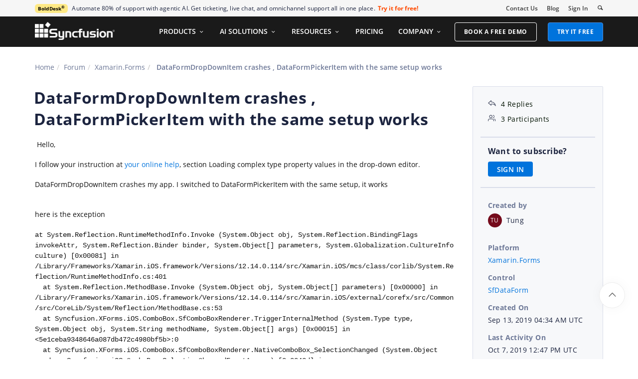

--- FILE ---
content_type: text/html; charset=utf-8
request_url: https://www.syncfusion.com/forums/147503/dataformdropdownitem-crashes-dataformpickeritem-with-the-same-setup-works
body_size: 13339
content:






<!DOCTYPE html>
<html lang="en">
<head>
    <meta http-equiv="Content-Type" content="text/html; charset=utf-8" />
    <meta name=viewport content="width=device-width, initial-scale=1">

    <script src="https://cdn.syncfusion.com/scripts/jquery/Integrity/jquery.all.new_v2.min.js"></script>

        <script>
            window.ExceptionlessEndPoint = '/forums/exceptionlessPostEvents';
            function ExceptionlessLazyLoader() {
                let s = 0, e = ['mousemove', 'scroll', 'keydown', 'touchstart'], l = () => {
                    if (s) return; s = 1;
                    let j = document.createElement('script');
                    j.type = 'module';
                    j.src = 'https://cdn.syncfusion.com/scripts/common/exceptionless/core-application/Exceptionless-logger.min.js';
                    document.head.appendChild(j);
                    e.forEach(x => removeEventListener(x, l));
                };
                e.forEach(x => addEventListener(x, l, { once: 1 }));
            }
        </script>
        <script src="https://cdn.syncfusion.com/scripts/common/exceptionless/core-application/console-capture.min.js" async onload="ExceptionlessLazyLoader()"></script>

    <!-- Start cookieyes banner -->
    <script id="cookieyes" type="text/javascript" src="https://cdn-cookieyes.com/client_data/a579e010cc45dfd587718a85/script.js"></script>
    <script src="https://cdn.syncfusion.com/scripts/common/CookieYes/Master/CookieyesBanner-V3.min.js"></script>
    <!-- End cookieyes banner -->

    <link rel="preload" href="https://cdn.syncfusion.com/content/stylesheets/components/bootstrap/Integrity/bootstrap3.7.1.min.css?v1" as="style">
    <link rel="stylesheet" href="https://cdn.syncfusion.com/content/stylesheets/components/bootstrap/Integrity/bootstrap3.7.1.min.css?v1" type="text/css">

    <link rel="preload" href="https://cdn.syncfusion.com/content/stylesheets/components/Stack1.3.7/layoutfont_cdn.css" as="style">
    <link rel="stylesheet" href="https://cdn.syncfusion.com/content/stylesheets/components/Stack1.3.7/layoutfont_cdn.css" type="text/css">

    <link rel="preload" href="https://cdn.syncfusion.com/content/stylesheets/components/Stack1.3.7/socicon.css" as="style">
    <link rel="stylesheet" href="https://cdn.syncfusion.com/content/stylesheets/components/Stack1.3.7/socicon.css" type="text/css">

    <link rel="preload" href="https://cdn.syncfusion.com/content/stylesheets/components/Stack1.3.7/fonts/socicon.ttf" as="font" type="font/woff2" crossorigin>

    <link rel="preload" href="https://cdn.syncfusion.com/content/stylesheets/components/Stack1.3.7/fonts/layoutfont.ttf" as="font" type="font/woff2" crossorigin>
    <link rel="preload" href="https://cdn.syncfusion.com/content/stylesheets/components/bootstrap/fonts/glyphicons-halflings-regular.woff2" as="font" type="font/woff2" crossorigin>

    <link rel="preload" href="https://cdn.syncfusion.com/content/forum/Styles/icons/master/CustomForumIconsV1.css" as="style">
    <link rel="stylesheet" href="https://cdn.syncfusion.com/content/forum/Styles/icons/master/CustomForumIconsV1.css" type="text/css">

    <link rel="preload" href="https://cdn.syncfusion.com/content/images/common/menu/master/icons/menufontV2.css?v1" as="style">
    <link rel="stylesheet" href="https://cdn.syncfusion.com/content/images/common/menu/master/icons/menufontV2.css?v1" type="text/css">
    <script src="https://cdn.syncfusion.com/scripts/Syncfusion/Master/CookieValidation.js"></script>
    <script src="https://cdn.syncfusion.com/scripts/components/Others/toastr.min.js" defer></script>
    <link href="https://cdn.syncfusion.com/content/stylesheets/others/toastr.min.css" rel="stylesheet" />
    <link rel="preload" href="https://cdn.syncfusion.com/content/stylesheets/components/bootstrap/TopMarketingBannerMenu.min.css" as="style">
    <link rel="stylesheet" href="https://cdn.syncfusion.com/content/stylesheets/components/bootstrap/TopMarketingBannerMenu.min.css" type="text/css">
    <script>
        var sessionDeactivationUrl  = "/forums/account/invalidateuser-session";
    </script>
    

    

    

        <link href="/forums/css/BootstrapLayout.css?v61" rel="stylesheet" />
    

    
    <meta name="googlebot" content="index, follow" />
    <meta name="ROBOTS" content="index, follow" />
    <meta name="title" content="DataFormDropDownItem crashes , ... | Xamarin.Forms Forums | Syncfusion" />
    <meta name="description" content="Forum Thread - SfDataForm - DataFormDropDownItem crashes , DataFormPickerItem with the same setup works. Browse other users&#x27; questions a..." />
    <meta name="keywords" content="Xamarin.Forms,DataFormDropDownItem crashes , DataFormPickerItem with the same setup works,SfDataForm" />
    <meta property="fb:app_id" content="1003714633042650" />
    <meta property="og:title" content="DataFormDropDownItem crashes , ... | Xamarin.Forms Forums | Syncfusion" />
    <meta property="og:description" content="Forum Thread - SfDataForm - DataFormDropDownItem crashes , DataFormPickerItem with the same setup works. Browse other users&#x27; questions a..." />
    <meta property="og:image" content="https://cdn.syncfusion.com/content/images/company-logos/Syncfusion_Logo_Image.png" />
    <meta property="og:url" content="https://www.syncfusion.com/forums/147503/dataformdropdownitem-crashes-dataformpickeritem-with-the-same-setup-works" />
    <meta property="og:type" content="website" />
    <meta property="og: site_name" content="Syncfusion.com" />
    <meta property="twitter:account_id" content="41152441" />
    <meta property="twitter:url" content="https://www.syncfusion.com/forums/147503/dataformdropdownitem-crashes-dataformpickeritem-with-the-same-setup-works" />
    <meta property="twitter:title" content="DataFormDropDownItem crashes , ... | Xamarin.Forms Forums | Syncfusion" />
    <meta property="twitter:description" content="Forum Thread - SfDataForm - DataFormDropDownItem crashes , DataFormPickerItem with the same setup works. Browse other users&#x27; questions a..." />
    <meta property="twitter:card" content="summary" />
    <meta property="twitter:image" content="https://cdn.syncfusion.com/content/images/company-logos/Syncfusion_logos.png" />


    
    <script type="application/ld+json" async>
            {"@context":"https://schema.org","@type":"QAPage","mainEntity":{"@type":"Question","name":"DataFormDropDownItem crashes , DataFormPickerItem with the same setup works","text":"&nbsp;Hello,I follow your instruction at&nbsp;your online help, section&nbsp;Loading complex type property values in the drop-down editor.DataFormDropDownItem crashes my app. I switched to&nbsp;DataFormPickerItem with the same setup, it workshere is the exception&nbsp;at System.Reflection.RuntimeMethodInfo.Invoke (System.Object obj, System.Reflection.BindingFlags invokeAttr, System.Reflection.Binder binder, System.Object[] parameters, System.Globalization.CultureInfo culture) [0x00081] in /Library/Frameworks/Xamarin.iOS.framework/Versions/12.14.0.114/src/Xamarin.iOS/mcs/class/corlib/System.Reflection/RuntimeMethodInfo.cs:401&nbsp;&nbsp; at System.Reflection.MethodBase.Invoke (System.Object obj, System.Object[] parameters) [0x00000] in /Library/Frameworks/Xamarin.iOS.framework/Versions/12.14.0.114/src/Xamarin.iOS/external/corefx/src/Common/src/CoreLib/System/Reflection/MethodBase.cs:53&nbsp;&nbsp; at Syncfusion.XForms.iOS.ComboBox.SfComboBoxRenderer.TriggerInternalMethod (System.Type type, System.Object obj, System.String methodName, System.Object[] args) [0x00015] in &lt;5e1ceba9348646a087db472c4980bf5b&gt;:0&nbsp;&nbsp; at Syncfusion.XForms.iOS.ComboBox.SfComboBoxRenderer.NativeComboBox_SelectionChanged (System.Object sender, Syncfusion.iOS.ComboBox.SelectionChangedEventArgs e) [0x0042d] in &lt;5e1ceba9348646a087db472c4980bf5b&gt;:0&nbsp;&nbsp; at Syncfusion.iOS.ComboBox.SfComboBox.OnSelectionChanged (Syncfusion.iOS.ComboBox.SelectionChangedEventArgs args) [0x00008] in &lt;5e1ceba9348646a087db472c4980bf5b&gt;:0&nbsp;&nbsp; at Syncfusion.iOS.ComboBox.SfComboBox.SetSelectedItem (System.Object value) [0x001d2] in &lt;5e1ceba9348646a087db472c4980bf5b&gt;:0&nbsp;&nbsp; at Syncfusion.iOS.ComboBox.SfComboBox.set_SelectedItem (System.Object value) [0x00062] in &lt;5e1ceba9348646a087db472c4980bf5b&gt;:0&nbsp;&nbsp; at Syncfusion.iOS.ComboBox.SfComboBox.SelectedItemCalculation (Syncfusion.XForms.ComboBox.SfComboBox temp) [0x000d2] in &lt;5e1ceba9348646a087db472c4980bf5b&gt;:0&nbsp;&nbsp; at Syncfusion.iOS.ComboBox.SfComboBox.SetNativeSelectedItem () [0x00015] in &lt;5e1ceba9348646a087db472c4980bf5b&gt;:0&nbsp;&nbsp; at Syncfusion.iOS.ComboBox.SfComboBox.OnComboBoxPropertiesChanged (System.String propertyName, Syncfusion.XForms.ComboBox.SfComboBox formsComboBox, Syncfusion.iOS.ComboBox.SfComboBox nativeComboBox) [0x0027e] in &lt;5e1ceba9348646a087db472c4980bf5b&gt;:0&nbsp;&nbsp; at Syncfusion.XForms.iOS.ComboBox.SfComboBoxRenderer.OnElementChanged (Xamarin.Forms.Platform.iOS.ElementChangedEventArgs`1[TElement] e) [0x00163] in &lt;5e1ceba9348646a087db472c4980bf5b&gt;:0&nbsp;&nbsp; at Xamarin.Forms.Platform.iOS.VisualElementRenderer`1[TElement].SetElement (TElement element) [0x00122] in D:\\a\\1\\s\\Xamarin.Forms.Platform.iOS\\VisualElementRenderer.cs:277&nbsp;&nbsp; at Xamarin.Forms.Platform.iOS.VisualElementRenderer`1[TElement].Xamarin.Forms.Platform.iOS.IVisualElementRenderer.SetElement (Xamarin.Forms.VisualElement element) [0x00000] in D:\\a\\1\\s\\Xamarin.Forms.Platform.iOS\\VisualElementRenderer.cs:146&nbsp;&nbsp; at Xamarin.Forms.Platform.iOS.Platform.CreateRenderer (Xamarin.Forms.VisualElement element) [0x00014] in D:\\a\\1\\s\\Xamarin.Forms.Platform.iOS\\Platform.cs:188&nbsp;&nbsp; at Xamarin.Forms.Platform.iOS.VisualElementPackager.OnChildAdded (Xamarin.Forms.VisualElement view) [0x0003d] in D:\\a\\1\\s\\Xamarin.Forms.Platform.iOS\\VisualElementPackager.cs:97&nbsp;&nbsp; at Xamarin.Forms.Platform.iOS.VisualElementPackager.Load () [0x0001e] in D:\\a\\1\\s\\Xamarin.Forms.Platform.iOS\\VisualElementPackager.cs:46&nbsp;&nbsp; at Xamarin.Forms.Platform.iOS.VisualElementRenderer`1[TElement].SetElement (TElement element) [0x000de] in D:\\a\\1\\s\\Xamarin.Forms.Platform.iOS\\VisualElementRenderer.cs:264&nbsp;&nbsp; at Xamarin.Forms.Platform.iOS.VisualElementRenderer`1[TElement].Xamarin.Forms.Platform.iOS.IVisualElementRenderer.SetElement (Xamarin.Forms.VisualElement element) [0x00000] in D:\\a\\1\\s\\Xamarin.Forms.Platform.iOS\\VisualElementRenderer.cs:146&nbsp;&nbsp; at Xamarin.Forms.Platform.iOS.Platform.CreateRenderer (Xamarin.Forms.VisualElement element) [0x00014] in D:\\a\\1\\s\\Xamarin.Forms.Platform.iOS\\Platform.cs:188&nbsp;&nbsp; at Xamarin.Forms.Platform.iOS.VisualElementPackager.OnChildAdded (Xamarin.Forms.VisualElement view) [0x0003d] in D:\\a\\1\\s\\Xamarin.Forms.Platform.iOS\\VisualElementPackager.cs:97&nbsp;&nbsp; at Xamarin.Forms.Platform.iOS.VisualElementPackager.Load () [0x0001e] in D:\\a\\1\\s\\Xamarin.Forms.Platform.iOS\\VisualElementPackager.cs:46&nbsp;&nbsp; at Xamarin.Forms.Platform.iOS.VisualElementRenderer`1[TElement].SetElement (TElement element) [0x000de] in D:\\a\\1\\s\\Xamarin.Forms.Platform.iOS\\VisualElementRenderer.cs:264&nbsp;&nbsp; at Xamarin.Forms.Platform.iOS.VisualElementRenderer`1[TElement].Xamarin.Forms.Platform.iOS.IVisualElementRenderer.SetElement (Xamarin.Forms.VisualElement element) [0x00000] in D:\\a\\1\\s\\Xamarin.Forms.Platform.iOS\\VisualElementRenderer.cs:146&nbsp;&nbsp; at Xamarin.Forms.Platform.iOS.Platform.CreateRenderer (Xamarin.Forms.VisualElement element) [0x00014] in D:\\a\\1\\s\\Xamarin.Forms.Platform.iOS\\Platform.cs:188&nbsp;&nbsp; at Xamarin.Forms.Platform.iOS.VisualElementPackager.OnChildAdded (Xamarin.Forms.VisualElement view) [0x0003d] in D:\\a\\1\\s\\Xamarin.Forms.Platform.iOS\\VisualElementPackager.cs:97&nbsp;&nbsp; at Xamarin.Forms.Platform.iOS.VisualElementPackager.Load () [0x0001e] in D:\\a\\1\\s\\Xamarin.Forms.Platform.iOS\\VisualElementPackager.cs:46&nbsp;&nbsp; at Xamarin.Forms.Platform.iOS.VisualElementRenderer`1[TElement].SetElement (TElement element) [0x000de] in D:\\a\\1\\s\\Xamarin.Forms.Platform.iOS\\VisualElementRenderer.cs:264&nbsp;&nbsp; at Xamarin.Forms.Platform.iOS.VisualElementRenderer`1[TElement].Xamarin.Forms.Platform.iOS.IVisualElementRenderer.SetElement (Xamarin.Forms.VisualElement element) [0x00000] in D:\\a\\1\\s\\Xamarin.Forms.Platform.iOS\\VisualElementRenderer.cs:146&nbsp;&nbsp; at Xamarin.Forms.Platform.iOS.Platform.CreateRenderer (Xamarin.Forms.VisualElement element) [0x00014] in D:\\a\\1\\s\\Xamarin.Forms.Platform.iOS\\Platform.cs:188&nbsp;at Syncfusion.iOS.DataForm.DataFormLayoutManager.CreateDataFormItemTextInputLayout (System.Int32 rowIndex, System.Int32 columnIndex) [0x000f5] in &lt;52c84fe9325a4f308b11ab9cd3b47aec&gt;:0&nbsp;&nbsp; at Syncfusion.iOS.DataForm.DataFormLayoutManager.CreateItemView (System.Int32 rowIndex, System.Int32 columnIndex) [0x00049] in &lt;52c84fe9325a4f308b11ab9cd3b47aec&gt;:0&nbsp;&nbsp; at Syncfusion.iOS.DataForm.ScrollPanel.GenerateItems (System.Int32 columnCount, System.Int32&amp; actualStartIndex, System.Int32 actualEndIndex) [0x00069] in &lt;52c84fe9325a4f308b11ab9cd3b47aec&gt;:0&nbsp;&nbsp; at Syncfusion.iOS.DataForm.ScrollPanel.OnLayoutViews () [0x00215] in &lt;52c84fe9325a4f308b11ab9cd3b47aec&gt;:0&nbsp;&nbsp; at Syncfusion.iOS.DataForm.ScrollPanel.LayoutSubviews () [0x00000] in &lt;52c84fe9325a4f308b11ab9cd3b47aec&gt;:0&nbsp;&nbsp; at (wrapper managed-to-native) UIKit.UIApplication.UIApplicationMain(int,string[],intptr,intptr)at UIKit.UIApplication.Main (System.String[] args, System.IntPtr principal, System.IntPtr delegate) [0x00005] in /Library/Frameworks/Xamarin.iOS.framework/Versions/12.14.0.114/src/Xamarin.iOS/UIKit/UIApplication.cs:86&nbsp;&nbsp; at UIKit.UIApplication.Main (System.String[] args, System.String principalClassName, System.String delegateClassName) [0x0000e] in /Library/Frameworks/Xamarin.iOS.framework/Versions/12.14.0.114/src/Xamarin.iOS/UIKit/UIApplication.cs:65&nbsp;Attachment: FormLayout_bfd388.rar","answerCount":4,"upvoteCount":4,"dateCreated":"2019-09-13T04:34:50","author":{"@type":"Person","name":null},"acceptedAnswer":null,"suggestedAnswer":[{"@type":"Answer","text":"Hi Tung,&nbsp;\r\n&nbsp;\r\nThank you for contacting Syncfusion support.&nbsp;\r\n&nbsp;\r\nWe have checked the reported issue “Exception with DataFormDropDownItem inside DataForm floating label layout”. You are using DataFormDropDownItem inside FloatingLabel layout but currently, DataForm FloadtingLabel layout doesn’t have support for DataFormDropDownItem we have mentioned the same in our UG document. Kindly refer the same,&nbsp;\r\n&nbsp;\r\nUG link: https://help.syncfusion.com/xamarin/sfdataform/floating-label-layout#unsupported-editors&nbsp;\r\n&nbsp;\r\nWe have already planned to include DropDownItem inside floating label layout and we are currently implementing the same, we will include this new feature in our upcoming Volume 3 release. Which is expected to roll out at the end of September 2019.&nbsp;\r\n&nbsp;\r\nAs of now you can use DropDownItem inside default layout. DataForm supports to change layout option for each item. Kindly refer our UG documentation for the same,&nbsp;\r\n&nbsp;\r\nUG link: https://help.syncfusion.com/xamarin/sfdataform/floating-label-layout#layout-options&nbsp;\r\n&nbsp;\r\nWe hope this helps. Kindly revert us if you have any concern.&nbsp;\r\n&nbsp;\r\nRegards,&nbsp;Karthik Raja A","dateCreated":"2019-09-16T11:07:45","upvoteCount":0,"url":"https://www.syncfusion.com/forums/147503/dataformdropdownitem-crashes-dataformpickeritem-with-the-same-setup-works#No5jxS","author":{"@type":"Person","name":"Karthikraja Arumugam"}},{"@type":"Answer","text":"&nbsp;&nbsp;\r\nHi Tung,&nbsp;&nbsp;\r\n&nbsp;&nbsp;\r\nWe are glad to announce that our&nbsp;Essential Studio 2019 Volume 3 Release version 17.3.0.14&nbsp;is rolled out with the requested feature “DropDown editor support in dataform inside TextInputLayout” and is available for download under the following link.&nbsp;&nbsp;\r\n&nbsp;&nbsp;&nbsp;\r\nhttps://www.syncfusion.com/forums/148058/essential-studio-2019-volume-3-release-v17-3-0-14-is-available-for-download&nbsp;&nbsp;&nbsp;\r\n&nbsp;&nbsp;\r\nNuget link:&nbsp;&nbsp;\r\nhttps://www.nuget.org/packages/Syncfusion.Xamarin.SfDataForm/&nbsp;\r\n&nbsp;&nbsp;\r\nRelease notes link:&nbsp;&nbsp;\r\nhttps://help.syncfusion.com/xamarin/release-notes/v17.3.0.14?type=all#sfdataform-features&nbsp;\r\n&nbsp;\r\nWe have prepared a sample with requested feature in Syncfusion release version 17.3.0.14. Please find the sample in the following link&nbsp;&nbsp;\r\nSample link: https://www.syncfusion.com/downloads/support/directtrac/247730/ze/DataForm748695472.zip&nbsp;\r\n&nbsp;&nbsp;\r\nWe thank you for your support and appreciate your patience in waiting for this release. Please get in touch with us if you would require any further assistance.&nbsp;&nbsp;\r\n&nbsp;&nbsp;\r\nRegards,&nbsp;&nbsp;&nbsp;&nbsp;&nbsp;&nbsp;\r\nAjith&nbsp;","dateCreated":"2019-10-04T06:43:33","upvoteCount":0,"url":"https://www.syncfusion.com/forums/147503/dataformdropdownitem-crashes-dataformpickeritem-with-the-same-setup-works#NoPuWu","author":{"@type":"Person","name":"Ajith Kumar Senthil Kumar"}},{"@type":"Answer","text":"It works fine now at my end.&nbsp;Thank you.","dateCreated":"2019-10-04T18:37:00","upvoteCount":0,"url":"https://www.syncfusion.com/forums/147503/dataformdropdownitem-crashes-dataformpickeritem-with-the-same-setup-works#NoPslG","author":{"@type":"Person","name":"Tung"}},{"@type":"Answer","text":"&nbsp;Hi Tung,&nbsp;\r\n&nbsp;\r\nWe are glad to know the issue resolved at your end. Please get in touch with us.&nbsp;\r\n&nbsp;\r\nRegards,&nbsp;\r\nAjith&nbsp;","dateCreated":"2019-10-07T12:47:30","upvoteCount":0,"url":"https://www.syncfusion.com/forums/147503/dataformdropdownitem-crashes-dataformpickeritem-with-the-same-setup-works#NoPOz2","author":{"@type":"Person","name":"Ajith Kumar Senthil Kumar"}}]}}
    </script>
<link rel="canonical" href="https://www.syncfusion.com/forums/147503/dataformdropdownitem-crashes-dataformpickeritem-with-the-same-setup-works" />


        <title>
            
    DataFormDropDownItem crashes , ... | Xamarin.Forms Forums | Syncfusion

        </title>


        <!-- Google Tag Manager -->
        <script>
            (function (w, d, s, l, i) {
                w[l] = w[l] || []; w[l].push({
                    'gtm.start':
                        new Date().getTime(), event: 'gtm.js'
                }); var f = d.getElementsByTagName(s)[0],
                    j = d.createElement(s), dl = l != 'dataLayer' ? '&l=' + l : ''; j.async = true; j.src =
                        'https://www.googletagmanager.com/gtm.js?id=' + i + dl; f.parentNode.insertBefore(j, f);
                /**/
            })(window, document, 'script', 'dataLayer', 'GTM-W8WD8WN');</script>
        <!-- End Google Tag Manager -->



</head>
<body>


    <input type="hidden" id="request-verification-token" name="RequestVerificationToken" value="CfDJ8PDcoCFZ9DBKv4hD1_W-R9jfD4F5itYy7iGqjErzRomBXKncvC5Sj7gx-s6rG--ak0pij_lJbEtha434x99suVvIpdkPJElkMZXpxC0434AkfHz9UF53PwuVuMWFyEMl87zF4B2EVV5YZRmq3muX0LM">

    <!-- Google Tag Manager (noscript) -->
        <noscript>
            <iframe src="https://www.googletagmanager.com/ns.html?id=GTM-W8WD8WN"
                    height="0" width="0" style="display:none;visibility:hidden"></iframe>
        </noscript>

    <!-- End Google Tag Manager (noscript) -->
    
    
    <link rel="preload" href="//cdn.syncfusion.com/content/stylesheets/components/Others/google.prettify.light.theme.min.css" as="style" />
    <link rel="stylesheet" href="//cdn.syncfusion.com/content/stylesheets/components/Others/google.prettify.light.theme.min.css" type="text/css">
    <link rel="preload" href="//cdn.syncfusion.com/content/forum/Styles/ej2-forum-thread-detail-fabric.css" as="style" />
    <link rel="stylesheet" href="//cdn.syncfusion.com/content/forum/Styles/ej2-forum-thread-detail-fabric.css" type="text/css">
    <link rel="preload" href="//cdn.syncfusion.com/content/forum/Styles/icons/master/CustomForumIconsV1.css" as="style">
    <link rel="stylesheet" href="//cdn.syncfusion.com/content/forum/Styles/icons/master/CustomForumIconsV1.css" type="text/css">

    

    
        <link href="/forums/dist/cssminify/forumthreaddetail.min.css?v10" rel="stylesheet" />
    

    


    


    



        <div id="menu-wrapper">
            <div id="sub-menu-section" class="bar bar-3 bar--sm bg--secondary">
                <div class="container">
                    <div class="row">
                        <div class="col-md-12 col-sm-12 col-xs-12 text-right text-left-xs text-left-sm">
                            <div class="bar__module">
                                <div class="marketing-banner col-md-9 col-sm-8 col-xs-12">
                                </div>
                                <ul class="menu-horizontal col-md-3 col-sm-4 col-xs-12">
                                    <li>
                                        <div class="modal-instance">
                                            <a href="/company/contact-us">Contact Us</a>
                                        </div>
                                    </li>
                                    <li>
                                        <div class="modal-instance">
                                            <a href="https://www.syncfusion.com/blogs">Blog</a>
                                        </div>
                                    </li>
                                    <li>
                                        <div id="menu-signin" class="">

                                                <a href="/account/login?ReturnUrl=/147503/dataformdropdownitem-crashes-dataformpickeritem-with-the-same-setup-works" rel="nofollow" id="login-btn-menu" class="login-button default-btn">Sign In</a>

                                        </div>
                                    </li>

                                    <li>
                                        <div data-notification-link="search-box">
                                            <i id="search-icon" class="syncfusionlayout-search search-icon"></i>
                                        </div>
                                    </li>
                                </ul>
                            </div>
                        </div>
                    </div>
                    <!--end of row-->
                </div>
                <!--end of container-->
            </div>
            <div class="container main-menu-section">
                <div class="row">
                    <div class="col-xs-12 col-sm-12 col-md-12 col-lg-12 ">
                        
<div id="menu-container"></div>

                    </div>
                    
<div id="search-container" class="row">
    <div class="col-lg-offset-3 col-lg-5 col-lg-col-md-offset-2 col-md-7 col-sm-offset-2 col-sm-6 col-xs-offset-0 col-xs-8 search">
        <input type="text" placeholder="Search" id="search" class="content-medium" name="keyword" value="" />
    </div>
    <div class="col-md-1 col-sm-4 col-xs-4">
        <button id="searchresult-btn" class="btn btn--primary search-btn">Search</button>
    </div>
    <div>
        <div class="search-details">
            Find anything about our product, documentation, and more.
        </div>
        <hr />
        <div id="search-popular-results">
            <div id="search-search-container">
    <div style="overflow-x:auto;">
        <div id="search-search">
          
                <div class="item">
                    <div class="search-heading">
                        <a href="https://www.syncfusion.com/blazor-components">
                            Blazor Components | 70+ Native UI Controls | Syncfusion®
                        </a>
                    </div>
                    <div class="search-url">
                        <a href="https://www.syncfusion.com/blazor-components">https://www.syncfusion.com/blazor-components</a>
                    </div>
                    <div class="search-description">
                        The Syncfusion<sup style="font-size: 70%;">®</sup> native Blazor components library offers 70+ UI and Data Viz web controls that are responsive and lightweight for building modern web apps.
                    </div>
                </div>
                <div class="item">
                    <div class="search-heading">
                        <a href="https://www.syncfusion.com/pdf-framework/net">
                            .NET PDF Framework | C# / VB.NET PDF API | Syncfusion®
                        </a>
                    </div>
                    <div class="search-url">
                        <a href="https://www.syncfusion.com/pdf-framework/net">https://www.syncfusion.com/pdf-framework/net</a>
                    </div>
                    <div class="search-description">
                        .NET PDF framework is a high-performance and comprehensive library used to create, read, merge, split, secure, edit, view, and review PDF files in C#/VB.NET.
                    </div>
                </div>
                <div class="item">
                    <div class="search-heading">
                        <a href="https://www.syncfusion.com/xamarin-ui-controls">
                            155+ Xamarin UI controls for iOS, Android &amp; UWP apps | Syncfusion®
                        </a>
                    </div>
                    <div class="search-url">
                        <a href="https://www.syncfusion.com/xamarin-ui-controls">https://www.syncfusion.com/xamarin-ui-controls</a>
                    </div>
                    <div class="search-description">
                        Over 155 Xamarin UI controls to create cross-platform native mobile apps for iOS, Android, UWP and macOS platforms from a single C# code base.
                    </div>
                </div>
           
        </div>
    </div>
</div>
        </div>
    </div>
</div>
                    <div id="logout-section">
                        <div class="container">
                            <div class="column">

                                <div class="Customerinformation">



                                    <div class="dashboard">
                                        <a href="/account" class="content-medium">My Dashboard</a>
                                    </div>

                                    <div class="signout-section">
                                        <a href="/forums/logoff" rel="nofollow" class="btn btn--stack btn--primary">SIGN OUT</a>
                                    </div>
                                </div>
                            </div>
                        </div>
                    </div>

                </div>
            </div>
        </div>




    
    <div class="body-content">
        



        
    <div id="forumthread-detail">
        <div class="bread">
            <div class="container">
                <div class="breadcrumb--top col-xs-12 col-sm-12 col-md-9 col-lg-9">
                    <div class="breadcrumb--section">
                        <ol class="breadcrumb">
                            <li><a class="breadcrumb-link" href="/">Home</a></li>
                            <li><a class="breadcrumb-link" href="/forums">Forum</a></li>
                            <li><a class="breadcrumb-link" href="/forums/xamarin.forms">Xamarin.Forms</a></li>
                            <li class="active breadcrumb-link">
                                DataFormDropDownItem crashes , DataFormPickerItem with the same setup works
                            </li>


                        </ol>
                    </div>
                </div>
            </div>
        </div>
        <div id="forumthread-detail-content">
            <div class="container">
                <div class="row content-section-sticky">
                        <div class="col-xs-12 col-sm-12 col-md-9 col-lg-9 thread-details-row">
                        <div class="thread-heading row">
                            <span id="scrolltomessage"></span>
                            <div class="col-lg-12 col-md-12 col-sm-12 col-xs-12">
                                
<div class="report-retired hide">

</div>

                            </div>
                                    <h1>DataFormDropDownItem crashes , DataFormPickerItem with the same setup works</h1>
                        </div>
                        <span class="thread-title-edit-error hide col-xs-10 col-sm-9 col-md-9 col-lg-10 remove-padding-left" id="errorSubjectFieldEdit"></span>
                        <div class="hidden-lg hidden-md">
                            
<div class="col-xs-12 col-sm-12" id="forum-thread-info">
    <div class="panel-group">
        <div>
            <span data-toggle="collapse" href="#expend-info-section" class="info-expend sf-icon-forum-DD_down"></span>
            <div class="col-sm-12 col-xs-12 col-lg-12 thread-info-top-section">
                <div class="col-sm-4 col-xs-6">
                    <ul>
                        <li><span class="sf-icon-forum-Reply"></span><span>4 Replies</span></li>
                        <li><span class="sf-icon-forum-Group"></span><span>3 Participants</span></li>
                    </ul>
                </div>
                <div class="col-sm-4 col-xs-6">
                    <ul>
                        <li>
                            <label>Created by</label>
                            <div class="customer-info">
                                <span class="customer-avatar" style="background: #750B1C">TU</span>
                                <span class="customer-name ">Tung</span>
                                

                            </div>
                        </li>
                    </ul>
                </div>
                <div class="col-sm-4 col-xs-6 hidden-xs">
                    <ul>
                        <li class="forum-platform" id="xamarin.forms"><label>Platform</label><div><a rel="nofollow" href="/forums/xamarin.forms">Xamarin.Forms</a></div></li>
                    </ul>
                </div>
            </div>
        </div>
        <div id="expend-info-section" class="panel-collapse collapse col-sm-12 col-xs-12 remove-padding">
            <div class="panel-body">
                <div class="hidden-sm col-xs-12">
                    <ul>
                        <li><label>Platform</label><div><a rel="nofollow" href="/forums/xamarin.forms">Xamarin.Forms</a></div></li>
                    </ul>
                </div>

                    <div class="col-sm-4 col-xs-12">
                        <ul>
                            <li class="forum-control" id="sfdataForm"><label>Control</label><div><a rel="nofollow" href="/forums/xamarin.forms?control=sfdataForm">SfDataForm</a></div></li>
                        </ul>
                    </div>

                <div class="col-sm-4 col-xs-12">
                    <ul>
                        <li><label>Created On</label><div>Sep 13, 2019 04:34 AM UTC</div></li>
                    </ul>
                </div>
                <div class="col-sm-4 col-xs-12">
                    <ul>
                        <li><label>Last Activity On</label><div>Oct 7, 2019 12:47 PM UTC</div></li>
                    </ul>
                </div>
                    <div class="col-sm-4 col-xs-12">
                        <ul>
                            <li id="subscription-info">
                                <label>Want to subscribe?</label>
                                <div>
                                        <a href="/account/login?Returnurl=/forums/147503/dataformdropdownitem-crashes-dataformpickeritem-with-the-same-setup-works" id="subscription-auth" data-toggle="tooltip" data-placement="right" title="Sign in to subscribe" rel="nofollow">SIGN IN</a>
                                </div>
                            </li>
                        </ul>
                    </div>
            </div>
        </div>
    </div>
</div>

                        </div>
                        <div id="thread-conversation" class="col-xs-12 col-sm-12">
                            


<div class="forum-detail-message" id="No8viM" data-id="231982" data-encrypt-id="No8viM">
        <div class="message-body-content">
            &nbsp;Hello,<div></div><div><br></div><div>I follow your instruction at&nbsp;<a target="" title="https://help.syncfusion.com/xamarin/sfdataform/editors
ctrl + click to follow link" rel='nofollow' href="https://help.syncfusion.com/xamarin/sfdataform/editors">your online help</a>, section&nbsp;Loading complex type property values in the drop-down editor.</div><div><br></div><div>DataFormDropDownItem crashes my app. I switched to&nbsp;DataFormPickerItem with the same setup, it works<br></div><div><br></div><div><br></div><div>here is the exception&nbsp;</div><div><br></div><div><div><span style="font-family: &quot;Courier New&quot;, Courier, monospace;">at System.Reflection.RuntimeMethodInfo.Invoke (System.Object obj, System.Reflection.BindingFlags invokeAttr, System.Reflection.Binder binder, System.Object[] parameters, System.Globalization.CultureInfo culture) [0x00081] in /Library/Frameworks/Xamarin.iOS.framework/Versions/12.14.0.114/src/Xamarin.iOS/mcs/class/corlib/System.Reflection/RuntimeMethodInfo.cs:401&nbsp;</span></div><div><span style="font-family: &quot;Courier New&quot;, Courier, monospace;">&nbsp; at System.Reflection.MethodBase.Invoke (System.Object obj, System.Object[] parameters) [0x00000] in /Library/Frameworks/Xamarin.iOS.framework/Versions/12.14.0.114/src/Xamarin.iOS/external/corefx/src/Common/src/CoreLib/System/Reflection/MethodBase.cs:53&nbsp;</span></div><div><span style="font-family: &quot;Courier New&quot;, Courier, monospace;">&nbsp; at Syncfusion.XForms.iOS.ComboBox.SfComboBoxRenderer.TriggerInternalMethod (System.Type type, System.Object obj, System.String methodName, System.Object[] args) [0x00015] in &lt;5e1ceba9348646a087db472c4980bf5b&gt;:0&nbsp;</span></div><div><span style="font-family: &quot;Courier New&quot;, Courier, monospace;">&nbsp; at Syncfusion.XForms.iOS.ComboBox.SfComboBoxRenderer.NativeComboBox_SelectionChanged (System.Object sender, Syncfusion.iOS.ComboBox.SelectionChangedEventArgs e) [0x0042d] in &lt;5e1ceba9348646a087db472c4980bf5b&gt;:0&nbsp;</span></div><div><span style="font-family: &quot;Courier New&quot;, Courier, monospace;">&nbsp; at Syncfusion.iOS.ComboBox.SfComboBox.OnSelectionChanged (Syncfusion.iOS.ComboBox.SelectionChangedEventArgs args) [0x00008] in &lt;5e1ceba9348646a087db472c4980bf5b&gt;:0&nbsp;</span></div><div><span style="font-family: &quot;Courier New&quot;, Courier, monospace;">&nbsp; at Syncfusion.iOS.ComboBox.SfComboBox.SetSelectedItem (System.Object value) [0x001d2] in &lt;5e1ceba9348646a087db472c4980bf5b&gt;:0&nbsp;</span></div><div><span style="font-family: &quot;Courier New&quot;, Courier, monospace;">&nbsp; at Syncfusion.iOS.ComboBox.SfComboBox.set_SelectedItem (System.Object value) [0x00062] in &lt;5e1ceba9348646a087db472c4980bf5b&gt;:0&nbsp;</span></div><div><span style="font-family: &quot;Courier New&quot;, Courier, monospace;">&nbsp; at Syncfusion.iOS.ComboBox.SfComboBox.SelectedItemCalculation (Syncfusion.XForms.ComboBox.SfComboBox temp) [0x000d2] in &lt;5e1ceba9348646a087db472c4980bf5b&gt;:0&nbsp;</span></div><div><span style="font-family: &quot;Courier New&quot;, Courier, monospace;">&nbsp; at Syncfusion.iOS.ComboBox.SfComboBox.SetNativeSelectedItem () [0x00015] in &lt;5e1ceba9348646a087db472c4980bf5b&gt;:0&nbsp;</span></div><div><span style="font-family: &quot;Courier New&quot;, Courier, monospace;">&nbsp; at Syncfusion.iOS.ComboBox.SfComboBox.OnComboBoxPropertiesChanged (System.String propertyName, Syncfusion.XForms.ComboBox.SfComboBox formsComboBox, Syncfusion.iOS.ComboBox.SfComboBox nativeComboBox) [0x0027e] in &lt;5e1ceba9348646a087db472c4980bf5b&gt;:0&nbsp;</span></div><div><span style="font-family: &quot;Courier New&quot;, Courier, monospace;">&nbsp; at Syncfusion.XForms.iOS.ComboBox.SfComboBoxRenderer.OnElementChanged (Xamarin.Forms.Platform.iOS.ElementChangedEventArgs`1[TElement] e) [0x00163] in &lt;5e1ceba9348646a087db472c4980bf5b&gt;:0&nbsp;</span></div><div><span style="font-family: &quot;Courier New&quot;, Courier, monospace;">&nbsp; at Xamarin.Forms.Platform.iOS.VisualElementRenderer`1[TElement].SetElement (TElement element) [0x00122] in D:\a\1\s\Xamarin.Forms.Platform.iOS\VisualElementRenderer.cs:277&nbsp;</span></div><div><span style="font-family: &quot;Courier New&quot;, Courier, monospace;">&nbsp; at Xamarin.Forms.Platform.iOS.VisualElementRenderer`1[TElement].Xamarin.Forms.Platform.iOS.IVisualElementRenderer.SetElement (Xamarin.Forms.VisualElement element) [0x00000] in D:\a\1\s\Xamarin.Forms.Platform.iOS\VisualElementRenderer.cs:146&nbsp;</span></div><div><span style="font-family: &quot;Courier New&quot;, Courier, monospace;">&nbsp; at Xamarin.Forms.Platform.iOS.Platform.CreateRenderer (Xamarin.Forms.VisualElement element) [0x00014] in D:\a\1\s\Xamarin.Forms.Platform.iOS\Platform.cs:188&nbsp;</span></div><div><span style="font-family: &quot;Courier New&quot;, Courier, monospace;">&nbsp; at Xamarin.Forms.Platform.iOS.VisualElementPackager.OnChildAdded (Xamarin.Forms.VisualElement view) [0x0003d] in D:\a\1\s\Xamarin.Forms.Platform.iOS\VisualElementPackager.cs:97&nbsp;</span></div><div><span style="font-family: &quot;Courier New&quot;, Courier, monospace;">&nbsp; at Xamarin.Forms.Platform.iOS.VisualElementPackager.Load () [0x0001e] in D:\a\1\s\Xamarin.Forms.Platform.iOS\VisualElementPackager.cs:46&nbsp;</span></div><div><span style="font-family: &quot;Courier New&quot;, Courier, monospace;">&nbsp; at Xamarin.Forms.Platform.iOS.VisualElementRenderer`1[TElement].SetElement (TElement element) [0x000de] in D:\a\1\s\Xamarin.Forms.Platform.iOS\VisualElementRenderer.cs:264&nbsp;</span></div><div><span style="font-family: &quot;Courier New&quot;, Courier, monospace;">&nbsp; at Xamarin.Forms.Platform.iOS.VisualElementRenderer`1[TElement].Xamarin.Forms.Platform.iOS.IVisualElementRenderer.SetElement (Xamarin.Forms.VisualElement element) [0x00000] in D:\a\1\s\Xamarin.Forms.Platform.iOS\VisualElementRenderer.cs:146&nbsp;</span></div><div><span style="font-family: &quot;Courier New&quot;, Courier, monospace;">&nbsp; at Xamarin.Forms.Platform.iOS.Platform.CreateRenderer (Xamarin.Forms.VisualElement element) [0x00014] in D:\a\1\s\Xamarin.Forms.Platform.iOS\Platform.cs:188&nbsp;</span></div><div><span style="font-family: &quot;Courier New&quot;, Courier, monospace;">&nbsp; at Xamarin.Forms.Platform.iOS.VisualElementPackager.OnChildAdded (Xamarin.Forms.VisualElement view) [0x0003d] in D:\a\1\s\Xamarin.Forms.Platform.iOS\VisualElementPackager.cs:97&nbsp;</span></div><div><span style="font-family: &quot;Courier New&quot;, Courier, monospace;">&nbsp; at Xamarin.Forms.Platform.iOS.VisualElementPackager.Load () [0x0001e] in D:\a\1\s\Xamarin.Forms.Platform.iOS\VisualElementPackager.cs:46&nbsp;</span></div><div><span style="font-family: &quot;Courier New&quot;, Courier, monospace;">&nbsp; at Xamarin.Forms.Platform.iOS.VisualElementRenderer`1[TElement].SetElement (TElement element) [0x000de] in D:\a\1\s\Xamarin.Forms.Platform.iOS\VisualElementRenderer.cs:264&nbsp;</span></div><div><span style="font-family: &quot;Courier New&quot;, Courier, monospace;">&nbsp; at Xamarin.Forms.Platform.iOS.VisualElementRenderer`1[TElement].Xamarin.Forms.Platform.iOS.IVisualElementRenderer.SetElement (Xamarin.Forms.VisualElement element) [0x00000] in D:\a\1\s\Xamarin.Forms.Platform.iOS\VisualElementRenderer.cs:146&nbsp;</span></div><div><span style="font-family: &quot;Courier New&quot;, Courier, monospace;">&nbsp; at Xamarin.Forms.Platform.iOS.Platform.CreateRenderer (Xamarin.Forms.VisualElement element) [0x00014] in D:\a\1\s\Xamarin.Forms.Platform.iOS\Platform.cs:188&nbsp;</span></div><div><span style="font-family: &quot;Courier New&quot;, Courier, monospace;">&nbsp; at Xamarin.Forms.Platform.iOS.VisualElementPackager.OnChildAdded (Xamarin.Forms.VisualElement view) [0x0003d] in D:\a\1\s\Xamarin.Forms.Platform.iOS\VisualElementPackager.cs:97&nbsp;</span></div><div><span style="font-family: &quot;Courier New&quot;, Courier, monospace;">&nbsp; at Xamarin.Forms.Platform.iOS.VisualElementPackager.Load () [0x0001e] in D:\a\1\s\Xamarin.Forms.Platform.iOS\VisualElementPackager.cs:46&nbsp;</span></div><div><span style="font-family: &quot;Courier New&quot;, Courier, monospace;">&nbsp; at Xamarin.Forms.Platform.iOS.VisualElementRenderer`1[TElement].SetElement (TElement element) [0x000de] in D:\a\1\s\Xamarin.Forms.Platform.iOS\VisualElementRenderer.cs:264&nbsp;</span></div><div><span style="font-family: &quot;Courier New&quot;, Courier, monospace;">&nbsp; at Xamarin.Forms.Platform.iOS.VisualElementRenderer`1[TElement].Xamarin.Forms.Platform.iOS.IVisualElementRenderer.SetElement (Xamarin.Forms.VisualElement element) [0x00000] in D:\a\1\s\Xamarin.Forms.Platform.iOS\VisualElementRenderer.cs:146&nbsp;</span></div><div><span style="font-family: &quot;Courier New&quot;, Courier, monospace;">&nbsp; at Xamarin.Forms.Platform.iOS.Platform.CreateRenderer (Xamarin.Forms.VisualElement element) [0x00014] in D:\a\1\s\Xamarin.Forms.Platform.iOS\Platform.cs:188&nbsp;</span></div></div><div><div><span style="font-family: &quot;Courier New&quot;, Courier, monospace;">at Syncfusion.iOS.DataForm.DataFormLayoutManager.CreateDataFormItemTextInputLayout (System.Int32 rowIndex, System.Int32 columnIndex) [0x000f5] in &lt;52c84fe9325a4f308b11ab9cd3b47aec&gt;:0&nbsp;</span></div><div><span style="font-family: &quot;Courier New&quot;, Courier, monospace;">&nbsp; at Syncfusion.iOS.DataForm.DataFormLayoutManager.CreateItemView (System.Int32 rowIndex, System.Int32 columnIndex) [0x00049] in &lt;52c84fe9325a4f308b11ab9cd3b47aec&gt;:0&nbsp;</span></div><div><span style="font-family: &quot;Courier New&quot;, Courier, monospace;">&nbsp; at Syncfusion.iOS.DataForm.ScrollPanel.GenerateItems (System.Int32 columnCount, System.Int32&amp; actualStartIndex, System.Int32 actualEndIndex) [0x00069] in &lt;52c84fe9325a4f308b11ab9cd3b47aec&gt;:0&nbsp;</span></div><div><span style="font-family: &quot;Courier New&quot;, Courier, monospace;">&nbsp; at Syncfusion.iOS.DataForm.ScrollPanel.OnLayoutViews () [0x00215] in &lt;52c84fe9325a4f308b11ab9cd3b47aec&gt;:0&nbsp;</span></div><div><span style="font-family: &quot;Courier New&quot;, Courier, monospace;">&nbsp; at Syncfusion.iOS.DataForm.ScrollPanel.LayoutSubviews () [0x00000] in &lt;52c84fe9325a4f308b11ab9cd3b47aec&gt;:0&nbsp;</span></div><div><span style="font-family: &quot;Courier New&quot;, Courier, monospace;">&nbsp; at (wrapper managed-to-native) UIKit.UIApplication.UIApplicationMain(int,string[],intptr,intptr)</span></div></div><div><div><span style="font-family: &quot;Courier New&quot;, Courier, monospace;">at UIKit.UIApplication.Main (System.String[] args, System.IntPtr principal, System.IntPtr delegate) [0x00005] in /Library/Frameworks/Xamarin.iOS.framework/Versions/12.14.0.114/src/Xamarin.iOS/UIKit/UIApplication.cs:86&nbsp;</span></div><div><span style="font-family: &quot;Courier New&quot;, Courier, monospace;">&nbsp; at UIKit.UIApplication.Main (System.String[] args, System.String principalClassName, System.String delegateClassName) [0x0000e] in /Library/Frameworks/Xamarin.iOS.framework/Versions/12.14.0.114/src/Xamarin.iOS/UIKit/UIApplication.cs:65&nbsp;</span></div></div><div><br></div><div><br></div><div><br></div><br>Attachment: <a rel='nofollow' href="https://www.syncfusion.com/downloads/support/forum/147503/ra/FormLayout_bfd388">FormLayout_bfd388.rar</a><br>
        </div>
    <br />
        <div class="sign-in-section">
            <a href="/account/login?ReturnUrl=/forums/147503/dataformdropdownitem-crashes-dataformpickeritem-with-the-same-setup-works" class="signin-button">SIGN IN</a> To post a reply.
        </div>

</div>



    <div class="replies-intro-section">
        <span class="replies-title-count">4 Replies</span>

            <button class="sort-by-replies">
                <span class="sort-by-option" value="0">Oldest first</span>
                <span class="sort-by-icon sf-icon-forum-Newest"></span>
            </button>
    </div>
    <hr class="solid" />
<div class="reply-content-loader hide"></div>
<div class="forum-reply-section">
        <div class="forum-replies-segment" id="No5jxS" data-id="232193" data-position="1">
            <div class="forum-reply-info">
                <span class="customer-avatar" style="background: #996F0C">KA</span>
                <span class="customer-name">Karthikraja Arumugam</span>
                    <span class="syncfusion-user-tag"> Syncfusion Team </span>
                

                <span class="reply-permalink sf-icon-forum-Link" data-clipboard-text="https://www.syncfusion.com/forums/147503/dataformdropdownitem-crashes-dataformpickeritem-with-the-same-setup-works?reply=No5jxS" data-toggle="tooltip" data-placement="top" title="Click to copy"></span>

                <span class="replied-date">September 16, 2019 11:07 AM UTC</span>
            </div>

            <br />


            <div class="message-body-content">
                    <div>Hi Tung,<?xml:namespace prefix = "o" />&nbsp;</div>
<div>&nbsp;</div>
<div>Thank you for contacting Syncfusion support.&nbsp;</div>
<div>&nbsp;</div>
<div>We have checked the reported issue <B style="mso-bidi-font-weight: normal">“Exception with DataFormDropDownItem inside DataForm floating label layout</B>”<B style="mso-bidi-font-weight: normal">. </B>You are using DataFormDropDownItem inside FloatingLabel layout but currently, DataForm FloadtingLabel layout doesn’t have support for DataFormDropDownItem we have mentioned the same in our UG document. Kindly refer the same,&nbsp;</div>
<div>&nbsp;</div>
<div><B style="mso-bidi-font-weight: normal">UG link: </B><A rel='nofollow' href="https://help.syncfusion.com/xamarin/sfdataform/floating-label-layout#unsupported-editors">https://help.syncfusion.com/xamarin/sfdataform/floating-label-layout#unsupported-editors</A>&nbsp;</div>
<div>&nbsp;</div>
<div>We have already planned to include DropDownItem inside floating label layout and we are currently implementing the same, we will include this new feature in our upcoming Volume 3 release. Which is expected to roll out at the end of September 2019.&nbsp;</div>
<div>&nbsp;</div>
<div>As of now you can use DropDownItem inside default layout. DataForm supports to change layout option for each item. Kindly refer our UG documentation for the same,&nbsp;</div>
<div>&nbsp;</div>
<div><B style="mso-bidi-font-weight: normal">UG link:</B> <A rel='nofollow' href="https://help.syncfusion.com/xamarin/sfdataform/floating-label-layout#layout-options">https://help.syncfusion.com/xamarin/sfdataform/floating-label-layout#layout-options</A>&nbsp;</div>
<div>&nbsp;</div>
<div>We hope this helps. Kindly revert us if you have any concern.&nbsp;</div>
<div>&nbsp;</div>
<div>Regards,&nbsp;</div><SPAN style='FONT-SIZE: 11pt; FONT-FAMILY: "Calibri",sans-serif; LINE-HEIGHT: 107%; mso-fareast-language: EN-US; mso-bidi-font-family: "Times New Roman"; mso-bidi-theme-font: minor-bidi; mso-ascii-theme-font: minor-latin; mso-fareast-font-family: "Times New Roman"; mso-fareast-theme-font: minor-fareast; mso-hansi-theme-font: minor-latin; mso-ansi-language: EN-US; mso-bidi-language: AR-SA'>Karthik Raja A</SPAN><br>
            </div>
                     <br />
                     <div class="thread-reply-action-segment">
                     </div>
        </div>
            <hr class="solid" data-position="1" />
        <div class="forum-replies-segment" id="NoPuWu" data-id="234167" data-position="2">
            <div class="forum-reply-info">
                <span class="customer-avatar" style="background: #0E9DAF">AK</span>
                <span class="customer-name">Ajith Kumar Senthil Kumar</span>
                    <span class="syncfusion-user-tag"> Syncfusion Team </span>
                

                <span class="reply-permalink sf-icon-forum-Link" data-clipboard-text="https://www.syncfusion.com/forums/147503/dataformdropdownitem-crashes-dataformpickeritem-with-the-same-setup-works?reply=NoPuWu" data-toggle="tooltip" data-placement="top" title="Click to copy"></span>

                <span class="replied-date">October 4, 2019 06:43 AM UTC</span>
            </div>

            <br />


            <div class="message-body-content">
                    <div>&nbsp;&nbsp;</div>
<div style="MARGIN-BOTTOM: 0pt; BACKGROUND: white; LINE-HEIGHT: normal"><SPAN style='COLOR: #111111; LETTER-SPACING: 0.2pt; mso-fareast-font-family: "Times New Roman"; mso-bidi-font-family: Calibri; mso-bidi-theme-font: minor-latin'>Hi </SPAN><SPAN style="BACKGROUND: white; COLOR: black; mso-bidi-font-family: Calibri; mso-bidi-theme-font: minor-latin">Tung</SPAN><SPAN style='COLOR: #111111; LETTER-SPACING: 0.2pt; mso-fareast-font-family: "Times New Roman"; mso-bidi-font-family: Calibri; mso-bidi-theme-font: minor-latin'>,&nbsp;<?xml:namespace prefix = "o" /></SPAN>&nbsp;</div>
<div style="MARGIN-BOTTOM: 0pt; BACKGROUND: white; LINE-HEIGHT: normal"><SPAN style='COLOR: #111111; LETTER-SPACING: 0.2pt; mso-fareast-font-family: "Times New Roman"; mso-bidi-font-family: Calibri; mso-bidi-theme-font: minor-latin'>&nbsp;</SPAN>&nbsp;</div>
<div style="MARGIN-BOTTOM: 0pt; BACKGROUND: white; LINE-HEIGHT: normal"><SPAN style='COLOR: #111111; LETTER-SPACING: 0.2pt; mso-fareast-font-family: "Times New Roman"; mso-bidi-font-family: Calibri; mso-bidi-theme-font: minor-latin'>We are glad to announce that our&nbsp;<B>Essential Studio 2019 Volume 3 Release version 17.3.0.14</B>&nbsp;is rolled out with the requested feature “</SPAN><B><SPAN style='COLOR: #353535; LETTER-SPACING: 0.4pt; mso-fareast-font-family: "Times New Roman"; mso-bidi-font-family: Calibri; mso-bidi-theme-font: minor-latin'>DropDown editor support in dataform inside TextInputLayout</SPAN></B><SPAN style='COLOR: #111111; LETTER-SPACING: 0.2pt; mso-fareast-font-family: "Times New Roman"; mso-bidi-font-family: Calibri; mso-bidi-theme-font: minor-latin'>” and is available for download under the following link.&nbsp;</SPAN>&nbsp;</div>
<div style="MARGIN-BOTTOM: 0pt; BACKGROUND: white; LINE-HEIGHT: normal"><SPAN style='COLOR: #111111; LETTER-SPACING: 0.2pt; mso-fareast-font-family: "Times New Roman"; mso-bidi-font-family: Calibri; mso-bidi-theme-font: minor-latin'>&nbsp;&nbsp;</SPAN>&nbsp;</div>
<div style="MARGIN-BOTTOM: 0pt; BACKGROUND: white; LINE-HEIGHT: normal"><SPAN style='COLOR: black; LETTER-SPACING: 0.2pt; mso-fareast-font-family: "Times New Roman"; mso-bidi-font-family: Calibri; mso-bidi-theme-font: minor-latin'><A rel='nofollow' href="https://www.syncfusion.com/forums/148058/essential-studio-2019-volume-3-release-v17-3-0-14-is-available-for-download"><SPAN style="COLOR: #0073dc">https://www.syncfusion.com/forums/148058/essential-studio-2019-volume-3-release-v17-3-0-14-is-available-for-download</SPAN></A>&nbsp;</SPAN><SPAN style='COLOR: #111111; LETTER-SPACING: 0.2pt; mso-fareast-font-family: "Times New Roman"; mso-bidi-font-family: Calibri; mso-bidi-theme-font: minor-latin'>&nbsp;</SPAN>&nbsp;</div>
<div style="MARGIN-BOTTOM: 0pt; BACKGROUND: white; LINE-HEIGHT: normal"><SPAN style='COLOR: #111111; LETTER-SPACING: 0.2pt; mso-fareast-font-family: "Times New Roman"; mso-bidi-font-family: Calibri; mso-bidi-theme-font: minor-latin'>&nbsp;</SPAN>&nbsp;</div>
<div style="MARGIN-BOTTOM: 0pt; BACKGROUND: white; LINE-HEIGHT: normal"><B><SPAN style='COLOR: black; LETTER-SPACING: 0.2pt; mso-fareast-font-family: "Times New Roman"; mso-bidi-font-family: Calibri; mso-bidi-theme-font: minor-latin'>Nuget link:</SPAN></B><SPAN style='COLOR: #111111; LETTER-SPACING: 0.2pt; mso-fareast-font-family: "Times New Roman"; mso-bidi-font-family: Calibri; mso-bidi-theme-font: minor-latin'>&nbsp;</SPAN>&nbsp;</div>
<div style="MARGIN-BOTTOM: 0pt; BACKGROUND: white; LINE-HEIGHT: normal"><SPAN style="COLOR: #4472c4; mso-bidi-font-family: Calibri; mso-bidi-theme-font: minor-latin; mso-themecolor: accent1"><A rel='nofollow' href="https://www.nuget.org/packages/Syncfusion.Xamarin.SfDataForm/"><SPAN style="COLOR: #4472c4; mso-themecolor: accent1">https://www.nuget.org/packages/Syncfusion.Xamarin.SfDataForm/</SPAN></A></SPAN>&nbsp;</div>
<div style="MARGIN-BOTTOM: 0pt; BACKGROUND: white; LINE-HEIGHT: normal"><SPAN style='COLOR: #111111; LETTER-SPACING: 0.2pt; mso-fareast-font-family: "Times New Roman"; mso-bidi-font-family: Calibri; mso-bidi-theme-font: minor-latin'>&nbsp;</SPAN>&nbsp;</div>
<div style="MARGIN-BOTTOM: 0pt; BACKGROUND: white; LINE-HEIGHT: normal"><B><SPAN style='COLOR: #111111; LETTER-SPACING: 0.2pt; mso-fareast-font-family: "Times New Roman"; mso-bidi-font-family: Calibri; mso-bidi-theme-font: minor-latin'>Release notes link:</SPAN></B><SPAN style='COLOR: #111111; LETTER-SPACING: 0.2pt; mso-fareast-font-family: "Times New Roman"; mso-bidi-font-family: Calibri; mso-bidi-theme-font: minor-latin'>&nbsp;</SPAN>&nbsp;</div>
<div style="MARGIN-BOTTOM: 0pt; BACKGROUND: white; LINE-HEIGHT: normal"><SPAN style="COLOR: #4472c4; mso-bidi-font-family: Calibri; mso-bidi-theme-font: minor-latin; mso-themecolor: accent1"><A rel='nofollow' href="https://help.syncfusion.com/xamarin/release-notes/v17.3.0.14?type=all#sfdataform-features"><SPAN style="COLOR: #4472c4; mso-themecolor: accent1">https://help.syncfusion.com/xamarin/release-notes/v17.3.0.14?type=all#sfdataform-features</SPAN></A></SPAN>&nbsp;</div>
<div style="MARGIN-BOTTOM: 0pt; BACKGROUND: white; LINE-HEIGHT: normal"><SPAN style="COLOR: #4472c4; mso-bidi-font-family: Calibri; mso-bidi-theme-font: minor-latin; mso-themecolor: accent1"></SPAN>&nbsp;</div>
<div style="LINE-HEIGHT: 150%"><SPAN style='COLOR: black; mso-fareast-font-family: "Times New Roman"; mso-bidi-font-family: Calibri; mso-bidi-theme-font: minor-latin; mso-themecolor: text1'>We have prepared a sample with requested feature in <B style="mso-bidi-font-weight: normal">Syncfusion release version <SPAN style="mso-bidi-font-weight: bold">17.3.0.14</SPAN></B>. Please find the sample in the following link&nbsp;</SPAN>&nbsp;</div>
<div style="LINE-HEIGHT: 150%"><B style="mso-bidi-font-weight: normal"><SPAN style='COLOR: #4d4d4d; mso-fareast-font-family: "Times New Roman"; mso-bidi-font-family: Calibri; mso-bidi-theme-font: minor-latin'>Sample link: </SPAN></B><SPAN style="COLOR: black; mso-bidi-font-family: Calibri; mso-bidi-theme-font: minor-latin; mso-themecolor: text1"><A rel='nofollow' href="https://www.syncfusion.com/downloads/support/directtrac/247730/ze/DataForm748695472.zip">https://www.syncfusion.com/downloads/support/directtrac/247730/ze/DataForm748695472.zip</A></SPAN>&nbsp;</div>
<div style="MARGIN-BOTTOM: 0pt; BACKGROUND: white; LINE-HEIGHT: normal"><SPAN style='COLOR: #111111; LETTER-SPACING: 0.2pt; mso-fareast-font-family: "Times New Roman"; mso-bidi-font-family: Calibri; mso-bidi-theme-font: minor-latin'>&nbsp;</SPAN>&nbsp;</div>
<div style="MARGIN-BOTTOM: 0pt; BACKGROUND: white; LINE-HEIGHT: normal"><SPAN style='COLOR: #111111; LETTER-SPACING: 0.2pt; mso-fareast-font-family: "Times New Roman"; mso-bidi-font-family: Calibri; mso-bidi-theme-font: minor-latin'>We thank you for your support and appreciate your patience in waiting for this release. Please get in touch with us if you would require any further assistance.&nbsp;</SPAN>&nbsp;</div>
<div style="MARGIN-BOTTOM: 0pt; BACKGROUND: white; LINE-HEIGHT: normal"><SPAN style='COLOR: #111111; LETTER-SPACING: 0.2pt; mso-fareast-font-family: "Times New Roman"; mso-bidi-font-family: Calibri; mso-bidi-theme-font: minor-latin'>&nbsp;</SPAN>&nbsp;</div>
<div style="MARGIN-BOTTOM: 0pt; BACKGROUND: white; LINE-HEIGHT: normal"><SPAN style='COLOR: #111111; LETTER-SPACING: 0.2pt; mso-fareast-font-family: "Times New Roman"; mso-bidi-font-family: Calibri; mso-bidi-theme-font: minor-latin'>Regards,&nbsp;&nbsp;&nbsp;&nbsp;&nbsp;</SPAN>&nbsp;</div>
<div style="MARGIN-BOTTOM: 0pt; BACKGROUND: white; LINE-HEIGHT: normal"><SPAN style='COLOR: #111111; LETTER-SPACING: 0.2pt; mso-fareast-font-family: "Times New Roman"; mso-bidi-font-family: Calibri; mso-bidi-theme-font: minor-latin'>Ajith</SPAN>&nbsp;</div><br>
            </div>
                     <br />
                     <div class="thread-reply-action-segment">
                     </div>
        </div>
            <hr class="solid" data-position="2" />
        <div class="forum-replies-segment" id="NoPslG" data-id="234265" data-position="3">
            <div class="forum-reply-info">
                <span class="customer-avatar" style="background: #750B1C">TU</span>
                <span class="customer-name">Tung</span>
                

                <span class="reply-permalink sf-icon-forum-Link" data-clipboard-text="https://www.syncfusion.com/forums/147503/dataformdropdownitem-crashes-dataformpickeritem-with-the-same-setup-works?reply=NoPslG" data-toggle="tooltip" data-placement="top" title="Click to copy"></span>

                <span class="replied-date">October 4, 2019 06:37 PM UTC</span>
            </div>

            <br />


            <div class="message-body-content">
                    It works fine now at my end.&nbsp;<div><br></div><div>Thank you.<div></div></div>
            </div>
                     <br />
                     <div class="thread-reply-action-segment">
                     </div>
        </div>
            <hr class="solid" data-position="3" />
        <div class="forum-replies-segment" id="NoPOz2" data-id="234393" data-position="4">
            <div class="forum-reply-info">
                <span class="customer-avatar" style="background: #0E9DAF">AK</span>
                <span class="customer-name">Ajith Kumar Senthil Kumar</span>
                    <span class="syncfusion-user-tag"> Syncfusion Team </span>
                

                <span class="reply-permalink sf-icon-forum-Link" data-clipboard-text="https://www.syncfusion.com/forums/147503/dataformdropdownitem-crashes-dataformpickeritem-with-the-same-setup-works?reply=NoPOz2" data-toggle="tooltip" data-placement="top" title="Click to copy"></span>

                <span class="replied-date">October 7, 2019 12:47 PM UTC</span>
            </div>

            <br />


            <div class="message-body-content">
                    <div>&nbsp;Hi Tung,<?xml:namespace prefix = "o" />&nbsp;</div>
<div>&nbsp;</div>
<div>We are glad to know the issue resolved at your end. Please get in touch with us.&nbsp;</div>
<div>&nbsp;</div>
<div>Regards,&nbsp;</div>
<div>Ajith&nbsp;</div><br>
            </div>
                     <br />
                     <div class="thread-reply-action-segment">
                     </div>
        </div>
</div>
                                <div id="delete-confirm-dialog">
                                        <div class="confirmation-content"></div>
                                    </div>
                        </div>
                        <div class="hidden-lg hidden-md">
                            <div class="sticky-support-card-wrapper">
    <div class="support-card">
        <div class="support-icon" aria-hidden="true"></div>

        <div class="support-title">Need More Help?</div>
        <p class="support-description">
            Get personalized assistance from our support team.
        </p>
        <a href="https://support.syncfusion.com/create" target="_blank" class="support-button">Contact Support</a>
    </div>
</div>

                        </div>
                            <div class="sign-in-section bottom-section">
                                <a href="/account/login?ReturnUrl=/forums/147503/dataformdropdownitem-crashes-dataformpickeritem-with-the-same-setup-works" class="signin-button" rel="nofollow">SIGN IN</a> To post a reply.
                            </div>
                        <input id="threadid" name="threadid" type="hidden" value="147503" />
                    </div>
                        <div class="hidden-xs hidden-sm col-md-3 col-lg-3 thread-details-info-row">
                        
<div class="col-lg-12 col-md-12 col-sm-12 col-xs-12" id="forum-thread-info">
    <ul>
        <li><span class="sf-icon-forum-Reply"></span><span>4 Replies</span></li>
        <li><span class="sf-icon-forum-Group"></span><span>3 Participants</span></li>
        <li class="divider"></li>
            <li id="subscription-info">
                <label>Want to subscribe?</label>
                <div>
                        <a href="/account/login?Returnurl=/forums/147503/dataformdropdownitem-crashes-dataformpickeritem-with-the-same-setup-works" id="subscription-auth" data-toggle="tooltip" data-placement="right" title="Sign in to subscribe" rel="nofollow">SIGN IN</a>
                </div>
            </li>
            <li class="divider"></li>
        <li>
            <label>Created by</label>
            <div class="customer-info">

                <span class="customer-avatar" style="background: #750B1C">TU</span>
                <span class="customer-name ">Tung</span>
              


            </div>
        </li>
        <li class="forum-platform" id="xamarin.forms"><label>Platform</label><div><a rel="nofollow" href="/forums/xamarin.forms">Xamarin.Forms</a></div></li>
        
            <li class="forum-control" id="sfdataForm"><label>Control</label><div><a rel="nofollow" href="/forums/xamarin.forms?control=sfdataForm">SfDataForm</a></div></li>

        <li><label>Created On</label><div>Sep 13, 2019 04:34 AM UTC</div></li>
        <li><label>Last Activity On</label><div>Oct 7, 2019 12:47 PM UTC</div></li>


    </ul>
</div>
<div class="underline"></div>
<div class="sticky-support-card-wrapper">
    <div class="support-card">
        <div class="support-icon" aria-hidden="true"></div>

        <div class="support-title">Need More Help?</div>
        <p class="support-description">
            Get personalized assistance from our support team.
        </p>
        <a href="https://support.syncfusion.com/create" target="_blank" class="support-button">Contact Support</a>
    </div>
</div>

<div id="forum-detail-toast">
        <div class="subscription-notification-content">
        </div>
    </div>
                    </div>
                </div>
            </div>
        </div>
    </div>
    <div id="loader-overlay"><div id="loader-inner"><img src="https://cdn.syncfusion.com/content/images/forum/loader.svg" alt="Loader." /></div></div>

    </div>

    

    <script src="https://cdn.syncfusion.com/scripts/bootstrap/Integrity/bootstrap3.7.1.min.js?v1"></script>
    <script src="https://cdn.syncfusion.com/scripts/jquery/Integrity/jquery.sessionall.min.js" defer></script>
    <script src="https://cdn.syncfusion.com/scripts/components/Stack1.3.7/stack-scripts.js" defer></script>
    <script src="https://cdn.syncfusion.com/scripts/components/Stack1.3.7/stack-smooth-scroll.min.js" defer></script>
    <script src="https://cdn.syncfusion.com/scripts/bootstrap/HeaderMenuInitialV2.min.js?v1" defer></script>
    

    
        <script src="/forums/js/Shared/Layout.js?v9"></script>
        <script src="/forums/js/Shared/CustomAdPopup.js?v8"></script>
        <script src="/forums/js/Shared/MarketingBanner.js?v10"></script>
    

    
    <script src="https://cdn.syncfusion.com/content/scripts/forum/Components/google.prettify.min.js" defer></script>
    <script src="https://www.google.com/recaptcha/api.js" async defer></script>
    <script src="https://cdn.jsdelivr.net/npm/clipboard@2.0.8/dist/clipboard.min.js"></script>
    <script src="https://cdn.syncfusion.com/content/forum/scripts/ej2-forum-thread-detail-fabric.min.js"></script>
    <script type="text/javascript">
        var platform = "Xamarin.Forms";
        var threadId = "147503";
        var totalreplies = "4";
        var isRedirected = new Boolean("");
        var scrollPosition = "";
        var patchDownloadValidationMessage = "";
    </script>

    

    
        <script src="/forums/dist/jsminify/forumthreaddetail.min.js?v11"></script>
    


    <div id="getservertime" hidden>1/19/2026 10:17:15 PM</div>


    <input type="hidden" id="userEmail" name="userEmail" />

    <script src="https://support.syncfusion.com/chatwidget-api/widget/v1/e4988a66-473b-4a33-8306-d856e02a1789" defer async></script>

    <script src="https://cdn.syncfusion.com/scripts/common/LiveChat/master/LiveChatScripts-v11.min.js"></script>

    <div id="WebinarCookieExpiration" hidden>Sun, 15 December 2024 03:30:00 UTC</div>
    <div id="WebinarCookieExpirationFormat" hidden>Sun, 15 December 2024 03:30:00 AM</div>
    <div id="ToasterExpirationDate" hidden>Wed, 16 Feb 2022 04:59:00 UTC</div>
    <script src="/forums/js/Shared/AdNotifications.js?v=1"></script>

    <script>
        $("#CookieNotification").find(".row").addClass("cookiepadding");
    </script>


    <script type="text/javascript" async>
        var om_load_webfont = false;
    </script>
    <!--
      This file (InfoBanner.min.js) includes all the necessary CSS, HTML, and JavaScript
      related to the webinar banner and maintenance banner functionality.
      webinar banner and maintenance banner changes should be made in this file.
    -->
    <script src="https://cdn.syncfusion.com/scripts/bootstrap/InfoBannerV2.min.js" defer></script>
        <script type="text/javascript">
            $('#search').keypress(function (e) {
                if (e.which == '13') {
                    $('.search-btn').click();
                }
            });
            $(".search-btn").click(function () {
                if ($('#search').val() == "") {
                    return false;
                }

                var RegExEncodeIP = /(\d+)\.(\d+)\.(\d+)\.(\d+)/;
                var SearchQuery = $('#search').val();

                var ProductVersionMatch = RegExEncodeIP.exec(SearchQuery);
                if (ProductVersionMatch) {
                    SearchQuery = SearchQuery.replace(ProductVersionMatch[0], ProductVersionMatch[0].replace(/\./g, "-"));
                }

                window.location.href = "https://www.syncfusion.com/search?keyword=" + SearchQuery;

                return true;

            });
        </script>

    <!-- This site is converting visitors into subscribers and customers with OptinMonster - https://optinmonster.com -->
    <script>setTimeout(function () {(function (d, u, ac) { var s = d.createElement('script'); s.type = 'text/javascript'; s.src = 'https://a.omappapi.com/app/js/api.min.js'; s.async = true; s.dataset.user = u; s.dataset.account = ac; d.getElementsByTagName('head')[0].appendChild(s); })(document, 54893, 61695); }, 2000);</script>

    <!-- / https://optinmonster.com -->
    <a id="smooth-scroll" class="back-to-top inner-link active" href="#" data-scroll-class="100vh:active">
        <img width="15" height="9" src="https://cdn.syncfusion.com/content/images/products/whats-new/optimizedimages/up-arrow.png" alt="Up arrow icon">
    </a>

    <script>new ejs.popups.Dialog({
  "animationSettings": {
    "delay": 0.0,
    "duration": 400.0
  },
  "buttons": [
    {
      "click": hideDialog,
      "buttonModel": {
        "content": "NO",
        "cssClass": "confirm-no"
      }
    },
    {
      "click": confirmDeleteThread,
      "buttonModel": {
        "content": "YES",
        "cssClass": "confirm-yes"
      }
    }
  ],
  "isModal": true,
  "target": "body",
  "visible": false,
  "width": "500px",
  "zIndex": 1000.0,
  "overlayClick": hideDialog
}).appendTo("#delete-confirm-dialog"); 
new ejs.notifications.Toast({
  "extendedTimeout": 1000.0,
  "icon": "e-meeting",
  "position": {
    "X": "Right"
  },
  "progressDirection": "Rtl",
  "timeOut": 5000.0
}).appendTo("#forum-detail-toast"); 
</script>
<script defer src="https://static.cloudflareinsights.com/beacon.min.js/vcd15cbe7772f49c399c6a5babf22c1241717689176015" integrity="sha512-ZpsOmlRQV6y907TI0dKBHq9Md29nnaEIPlkf84rnaERnq6zvWvPUqr2ft8M1aS28oN72PdrCzSjY4U6VaAw1EQ==" data-cf-beacon='{"version":"2024.11.0","token":"00fae5a160ad4360aefe5bf7c7c77985","server_timing":{"name":{"cfCacheStatus":true,"cfEdge":true,"cfExtPri":true,"cfL4":true,"cfOrigin":true,"cfSpeedBrain":true},"location_startswith":null}}' crossorigin="anonymous"></script>
</body>
</html>
<footer>
    
    <div id="footer-warpper" class="segment">
        <div class="container">
                    <div class="col-lg-2 col-md-2 col-sm-2 col-xs-12 hidden-xs content-list products-footer-section">
                                <div class="content-medium">EXPLORE OUR PRODUCTS</div>
                            <ul class="list-unstyled">
                                        <li class="content-small"><a href="/ui-component-suite"> UI Component Suite</a></li>
                                        <li class="content-small"><a href="/document-sdk"> Document SDK</a></li>
                                        <li class="content-small"><a href="/pdf-viewer-sdk"> PDF Viewer SDK</a></li>
                                        <li class="content-small"><a href="/docx-editor-sdk"> DOCX Editor SDK</a></li>
                                        <li class="content-small"><a href="/spreadsheet-editor-sdk"> Spreadsheet Editor SDK</a></li>
                                        <li class="content-small"><a href="/code-studio/"> Code Studio</a></li>
                                        <li class="content-small"><a href="https://www.boldbi.com/">Analytics Platform</a></li>
                                        <li class="content-small"><a href="https://www.boldreports.com">Reporting Platform</a></li>
                                        <li class="content-small"><a href="https://boldsign.com/?utm_source=syncfusionnavfooter&utm_medium=referral&utm_campaign=boldsign">eSignature Software and API</a></li>
                                        <li class="content-small"><a href="https://www.bolddesk.com/?utm_source=syncfusionnavfooter&utm_medium=referral&utm_campaign=bolddesk">Customer Service Software</a></li>
                                        <li class="content-small"><a href="https://www.bolddesk.com/knowledge-base-software?utm_source=syncfusionnavfooter&utm_medium=referral&utm_campaign=knowledgebase_bolddesk">Knowledge Base Software</a></li>
                            </ul>
                                <div class="content-medium">FREE TOOLS</div>
                            <ul class="list-unstyled">
                                        <li class="content-small"><a href="https://www.syncfusion.com/free-pdf-tools/unlock-pdf">Unlock PDF</a></li>
                                        <li class="content-small"><a href="https://www.syncfusion.com/free-pdf-tools/merge-pdf/">Merge PDF</a></li>
                                        <li class="content-small"><a href="https://www.syncfusion.com/free-pdf-tools/compress-pdf">Compress PDF</a></li>
                                        <li class="content-small"><a href="https://www.syncfusion.com/free-pdf-tools/xps-to-pdf">XPS to PDF</a></li>
                                        <li class="content-small"><a href="https://www.syncfusion.com/free-pdf-tools/organize-pdf">Organize PDF</a></li>
                                        <li class="content-small"><a href="https://www.syncfusion.com/free-tools/online-floor-planner/">Floor Planner</a></li>
                                        <li class="content-small"><a href="https://www.syncfusion.com/free-tools/online-docx-editor/">DOCX Editor</a></li>
                                        <li class="content-small"><a href="https://www.syncfusion.com/free-tools/online-excel-editor/">Excel Editor</a></li>
                                        <li class="content-small"><a href="https://www.syncfusion.com/free-tools/online-markdown-to-html-converter/">Markdown to HTML Converter</a></li>
                                        <li class="content-small"><a href="https://www.syncfusion.com/free-tools/">
						More Free Tools  ❯
					</a></li>
                            </ul>
                    </div>
                    <div class="col-lg-2 col-md-2 col-sm-2 col-xs-12 hidden-xs content-list resources-footer-section">
                                <div class="content-medium">RESOURCES</div>
                            <ul class="list-unstyled">
                                        <li class="content-small"><a href="/succinctly-free-ebooks">Ebooks</a></li>
                                        <li class="content-small"><a href="/resources/techportal/whitepapers">White Papers</a></li>
                                        <li class="content-small"><a href="/case-studies/">Case Studies</a></li>
                                        <li class="content-small"><a href="/faq/">Technical FAQ</a></li>
                                        <li class="content-small"><a href="/code-examples">Code Examples</a></li>
                                        <li class="content-small"><a href="/pages/accessibility/">Accessibility</a></li>
                                        <li class="content-small"><a href="/web-stories/">Web Stories</a></li>
                                        <li class="content-small"><a href="/webinars/">Webinars</a></li>
                                        <li class="content-small"><a href="/resource-center/">Resource Center</a></li>
                            </ul>
                                <div class="content-medium">GET PRODUCTS</div>
                            <ul class="list-unstyled">
                                        <li class="content-small"><a href="/downloads">Free Trial</a></li>
                                        <li class="content-small"><a href="/sales/unlimitedlicense">Pricing</a></li>
                            </ul>
                                <div class="content-medium">UI Kits</div>
                            <ul class="list-unstyled">
                                        <li class="content-small"><a href="https://www.syncfusion.com/essential-maui-ui-kit">.NET MAUI UI Kit</a></li>
                                        <li class="content-small"><a href="https://www.syncfusion.com/essential-react-ui-kit">React UI Kit</a></li>
                                        <li class="content-small"><a href="https://www.syncfusion.com/essential-blazor-ui-kit">Blazor UI Kit</a></li>
                                        <li class="content-small"><a href="https://www.syncfusion.com/essential-angular-ui-kit">Angular UI Kit</a></li>
                                        <li class="content-small"><a href="https://www.syncfusion.com/pages/figma-ui-kits/">Web Figma UI Kit</a></li>
                            </ul>
                    </div>
                    <div class="col-lg-2 col-md-2 col-sm-2 col-xs-12 hidden-xs content-list learning-support-footer">
                                <div class="content-medium">SUPPORT</div>
                            <ul class="list-unstyled">
                                        <li class="content-small"><a href="/forums">Community Forum</a></li>
                                        <li class="content-small"><a href="https://support.syncfusion.com/kb">Knowledge Base</a></li>
                                        <li class="content-small"><a href="https://support.syncfusion.com/create">Contact Support</a></li>
                                        <li class="content-small"><a href="/feedback" target="_blank">Features & Bugs</a></li>
                                        <li class="content-small"><a href="https://s3.amazonaws.com/files2.syncfusion.com/web/support/sla/32.1/syncfusion_software_support_sla.pdf">SLA</a></li>
                                        <li class="content-small"><a href="/support/product-lifecycle/estudio">Product Life Cycle</a></li>
                            </ul>
                                <div class="content-medium">LEARNING</div>
                            <ul class="list-unstyled">
                                        <li class="content-small"><a href="/demos">Demos</a></li>
                                        <li class="content-small"><a rel="noopener" href="https://help.syncfusion.com/" target="_blank">Documentation</a></li>
                                        <li class="content-small"><a rel="noopener" href="https://www.syncfusion.com/blogs/">Blog</a></li>
                                        <li class="content-small"><a href="/tutorial-videos">Tutorial Videos</a></li>
                                        <li class="content-small"><a href="/self-service-demo/">Video Guides</a></li>
                                        <li class="content-small"><a href="/showcase-apps">Showcase Apps</a></li>
                                        <li class="content-small"><a href="/products/whatsnew">What's New</a></li>
                                        <li class="content-small"><a href="/products/roadmap">Road Map</a></li>
                                        <li class="content-small"><a href="/products/release-history">Release History</a></li>
                            </ul>
                    </div>
                    <div class="col-lg-2 col-md-2 col-sm-2 col-xs-12 hidden-xs content-list alternatives-section">
                                <div class="content-medium">WHY WE STAND OUT</div>
                            <ul class="list-unstyled">
                                        <li class="content-small"><a href="/pages/blazor-competitive-upgrade/">Blazor Competitive Upgrade</a></li>
                                        <li class="content-small"><a href="/pages/angular-competitive-upgrade/">Angular Competitive Upgrade</a></li>
                                        <li class="content-small"><a href="/pages/javascript-competitive-upgrade/">JavaScript Competitive Upgrade</a></li>
                                        <li class="content-small"><a href="/pages/react-competitive-upgrade/">React Competitive Upgrade</a></li>
                                        <li class="content-small"><a href="/pages/vue-competitive-upgrade/">Vue Competitive Upgrade</a></li>
                                        <li class="content-small"><a href="/pages/xamarin-competitive-upgrade/">Xamarin Competitive Upgrade</a></li>
                                        <li class="content-small"><a href="/pages/winforms-competitive-upgrade/">WinForms Competitive Upgrade</a></li>
                                        <li class="content-small"><a href="/pages/wpf-competitive-upgrade/">WPF Competitive Upgrade</a></li>
                                        <li class="content-small"><a href="/pages/pdf-library-competitive-upgrade/">PDF Competitive Upgrade</a></li>
                                        <li class="content-small"><a href="/pages/word-library-competitive-upgrade/">Word Competitive Upgrade</a></li>
                                        <li class="content-small"><a href="/pages/excel-library-competitive-upgrade/">Excel Competitive Upgrade</a></li>
                                        <li class="content-small"><a href="/pages/powerpoint-library-competitive-upgrade/">PPT Competitive Upgrade</a></li>
                            </ul>
                    </div>
                    <div class="col-lg-2 col-md-2 col-sm-2 col-xs-12 hidden-xs content-list company-footer-section">
                                <div class="content-medium">COMPANY</div>
                            <ul class="list-unstyled">
                                        <li class="content-small"><a href="/company/about-us">About Us</a></li>
                                        <li class="content-small"><a href="/company/about-us/customerlist">Customers</a></li>
                                        <li class="content-small"><a rel="noopener" href="https://www.syncfusion.com/blogs/">Blog</a></li>
                                        <li class="content-small"><a href="/company/news-press-release">News & Events</a></li>
                                        <li class="content-small"><a href="/careers/">Careers</a></li>
                                        <li class="content-small"><a href="/company/partners">Partners</a></li>
                            </ul>
                    </div>
                    <div class="col-lg-2 col-md-2 col-sm-2 col-xs-12 hidden-xs content-list contact-footer-section">
                                <div class="content-medium">CONTACT US</div>
                            <ul class="list-unstyled">
                                        <li class="content-small">Fax: +1 919.573.0306</li>
                                        <li class="content-small">US: +1 919.481.1974</li>
                                        <li class="content-small">UK: +44 20 7084 6215</li>
                                        <li class="content-small">Toll Free (USA):</li>
                                        <li class="content-small">1-888-9DOTNET</li>
                                        <li class="content-small"><a href="/cdn-cgi/l/email-protection#05766469607645767c6b666370766c6a6b2b666a68"><span class="__cf_email__" data-cfemail="80f3e1ece5f3c0f3f9eee3e6f5f3e9efeeaee3efed">[email&#160;protected]</span></a></li>
                            </ul>
                    </div>
        </div>
    </div>

<div id="footer-bottom">
    <div class="container">
        <div class="row">
            <div class="col-sm-9 hidden-xs content-small ">
                    <div class="footer-syncfusion-logo">
                    <a title="Syncfusion" href="/">
                        <img src="https://cdn.syncfusion.com/content/images/Contact-us/primary_logo.svg" alt="syncfusion-logo" class="sync-logo-img" loading="lazy" >
                        </a>
                    </div>
                    <div class="link policystyle">
                        <a class="social-link" href="https://www.syncfusion.com/legal/privacy-policy/">Privacy Policy</a>
                        <a class="social-link" href="https://www.syncfusion.com/legal/cookie-policy/">Cookie Policy</a>
                        <a class="social-link" href="https://www.syncfusion.com/legal/website-terms-of-use/">Website Terms of Use</a>
                        <a class="social-link" href=https://www.syncfusion.com/legal/security-policy/>Security Policy</a>
                        <a class="social-link" href=https://www.syncfusion.com/legal/responsible-disclosure/>Responsible Disclosure</a>
                        <a class="social-link" href=https://www.syncfusion.com/legal/ethics-policy/>Ethics Policy</a>
                    </div>
                    <div id="copyright-desktop">
                        <a class="copyright-link" href="https://www.syncfusion.com/copyright">Copyright © 2001 - 2026 Syncfusion<sup class="trademark">&reg;</sup>, Inc. All Rights Reserved. || Trademarks</a>
                    </div>
            </div>
            <div class="col-sm-3 hidden-xs footer-icons-section">
                <ul class="footer-icon-desktop">
                        <li>
                            <a rel="nofollow noopener" class="social-icon" id="footer_icon_facebook_desktop" target="_blank" href=https://www.facebook.com/Syncfusion>
                                <img width="32" height="32" alt="facebook-icon-desktop" src="https://cdn.syncfusion.com/content/images/footer-icons/facebook-icon.svg" loading="lazy" />
                            </a>
                            <p class="social-icon-count">39K+</p>
                        </li>
                        <li>
                            <a rel="nofollow noopener" class="social-icon" id="footer_icon_twitter_desktop" target="_blank" href=https://x.com/Syncfusion>
                                <img width="32" height="32" alt="twitter-icon-desktop" src="https://cdn.syncfusion.com/content/images/footer-icons/twitter-icon.svg" loading="lazy" />
                            </a>
                            <p class="social-icon-count">12K+</p>
                        </li>
                        <li>
                            <a rel="nofollow noopener" class="social-icon" id="footer_icon_linkedin_desktop" target="_blank" href=https://www.linkedin.com/company/syncfusion?trk=top_nav_home>
                                <img width="32" height="32" alt="linkedin-icon-desktop" src="https://cdn.syncfusion.com/content/images/footer-icons/linkedin-icon.svg" loading="lazy" />
                            </a>
                            <p class="social-icon-count">15K+</p>
                        </li>
                        <li>
                            <a rel="nofollow noopener" class="social-icon" id="footer_icon_youtube_desktop" target="_blank" href=https://www.youtube.com/@SyncfusionInc?sub_confirmation=1>
                                <img width="32" height="32" alt="youtube-icon-desktop" src="https://cdn.syncfusion.com/content/images/footer-icons/youtube-icon.svg" loading="lazy" />
                            </a>
                            <p class="social-icon-count">27K+</p>
                        </li>
                    </ul>
					<ul class="footer-icon-desktop">
                        <li>
                            <a rel="nofollow noopener" class="social-icon" id="footer_icon_pinterest_desktop" target="_blank" href=https://www.pinterest.com/syncfusionofficial/>
                                <img width="32" height="32" alt="pinterest-icon-desktop" src="https://cdn.syncfusion.com/content/images/footer-icons/pinterest-icon.svg" loading="lazy" />
                            </a>
                        </li>
                        <li>
                            <a rel="nofollow noopener" class="social-icon" id="footer_icon_instagram_desktop" target="_blank" href=https://www.instagram.com/syncfusionofficial/>
                                <img width="32" height="32" alt="instagram-icon-desktop" src="https://cdn.syncfusion.com/content/images/footer-icons/instagram-icon.svg" loading="lazy" />
                            </a>
                        </li>

                        <li>
                            <a rel="nofollow noopener" class="social-icon" id="footer_icon_threads_desktop" target="_blank" href=https://www.threads.net/syncfusionofficial>
                                <img width="32" height="32" alt="threads-icon-desktop" src="https://cdn.syncfusion.com/content/images/footer-icons/threads-icon.svg" loading="lazy" />
                                </a>
                        </li>
                    </ul>
                </div>

            <div class="visible-xs mobile-footer text-center">
                <h2> <b>CONTACT US</b></h2>
                <ul class="footer-contact-fax">
                    <li class="list-content">Fax: +1 919.573.0306</li>
                    <li class="list-content">US: +1 919.481.1974</li>
                    <li class="list-content">UK: +44 20 7084 6215</li>
                </ul>
	            <ul class="footer-contact-fax">
	                <li class="list-content toll-free">Toll Free (USA):</li>
	                <li class="list-content">1-888-9DOTNET</li>
	            </ul>
                <ul class="footer-contact-mail">
                    <li class="list-content"><a href="/cdn-cgi/l/email-protection#c1b2a0ada4b281b2b8afa2a7b4b2a8aeafefa2aeac"><span class="__cf_email__" data-cfemail="2a594b464f596a595344494c5f5943454404494547">[email&#160;protected]</span></a></li>
                </ul>
                <ul class="footer-icon">
                    <li>
                        <a rel="nofollow noopener" class="social-icon" id="footer_icon_facebook" target="_blank" href=https://www.facebook.com/Syncfusion>
                            <img width="32" height="32" alt="facebook-icon" src="https://cdn.syncfusion.com/content/images/footer-icons/facebook-icon.svg" loading="lazy" />
                        </a>
                        <p class="social-icon-count">39K+</p>
                    </li>
                    <li>
                        <a rel="nofollow noopener" class="social-icon" id="footer_icon_twitter" target="_blank" href=https://x.com/Syncfusion>
                            <img width="32" height="32" alt="twitter-icon" src="https://cdn.syncfusion.com/content/images/footer-icons/twitter-icon.svg" loading="lazy" />
                        </a>
                        <p class="social-icon-count">12K+</p>
                    </li>
                    <li>
                        <a rel="nofollow noopener" class="social-icon" id="footer_icon_linkedin" target="_blank" href=https://www.linkedin.com/company/syncfusion?trk=top_nav_home>
                            <img width="32" height="32" alt="linkedin-icon" src="https://cdn.syncfusion.com/content/images/footer-icons/linkedin-icon.svg" loading="lazy" />
                        </a>
                        <p class="social-icon-count">15K+</p>
                    </li>
                    <li>
                        <a rel="nofollow noopener" class="social-icon" id="footer_icon_youtube" target="_blank" href=https://www.youtube.com/@SyncfusionInc?sub_confirmation=1>
                            <img width="32" height="32" alt="youtube-icon" src="https://cdn.syncfusion.com/content/images/footer-icons/youtube-icon.svg" loading="lazy" />
                        </a>
                        <p class="social-icon-count">27K+</p>
                    </li>
                </ul>
				<ul class="footer-icon">
                    <li>
                        <a rel="nofollow noopener" class="social-icon" id="footer_icon_pinterest" target="_blank" href=https://www.pinterest.com/syncfusionofficial/>
                            <img width="32" height="32" alt="pinterest-icon" src="https://cdn.syncfusion.com/content/images/footer-icons/pinterest-icon.svg" loading="lazy" />
                        </a>
                    </li>
                    <li>
                        <a rel="nofollow noopener" class="social-icon" id="footer_icon_instagram" target="_blank" href=https://www.instagram.com/syncfusionofficial/>
                            <img width="32" height="32" alt="instagram-icon" src="https://cdn.syncfusion.com/content/images/footer-icons/instagram-icon.svg" loading="lazy" />
                        </a>
                    </li>

                    <li>
                        <a rel="nofollow noopener" class="social-icon" id="footer_icon_threads" target="_blank" href=https://www.threads.net/syncfusionofficial>
                            <img width="32" height="32" alt="threads-icon" src="https://cdn.syncfusion.com/content/images/footer-icons/threads-icon.svg" loading="lazy" />
                        </a>
                    </li>
                </ul>
                <div class="footer-syncfusion-logo">
                    <a title="Syncfusion" href="/">
                        <img src="https://cdn.syncfusion.com/content/images/Contact-us/primary_logo.svg" alt="syncfusion-logo" class="sync-logo-img" loading="lazy" >
                        </a>
                </div>
                    <div class="copyright">
                        <div class="link policystyle">
                            <a class="social-link" href="https://www.syncfusion.com/legal/privacy-policy/">Privacy Policy</a>
                            <a class="social-link" href="https://www.syncfusion.com/legal/cookie-policy/">Cookie Policy</a>
                            <a class="social-link" href="https://www.syncfusion.com/legal/website-terms-of-use/">Website Terms of Use</a><br />
                            <a class="social-link" href=https://www.syncfusion.com/legal/security-policy/>Security Policy</a>
                            <a class="social-link" href=https://www.syncfusion.com/legal/responsible-disclosure/>Responsible Disclosure</a>
                            <a class="social-link" href=https://www.syncfusion.com/legal/ethics-policy/>Ethics Policy</a>
                        </div>

                        <div id="copyright-link">
                            <a class="social-link" href="https://www.syncfusion.com/copyright">Copyright © 2001 - 2026 Syncfusion<sup class="trademark">&reg;</sup>, Inc. All Rights Reserved. || Trademarks</a>
                        </div>
                    </div>
            </div>
        </div>
    </div>
</div>

</footer>
<script data-cfasync="false" src="/cdn-cgi/scripts/5c5dd728/cloudflare-static/email-decode.min.js"></script>